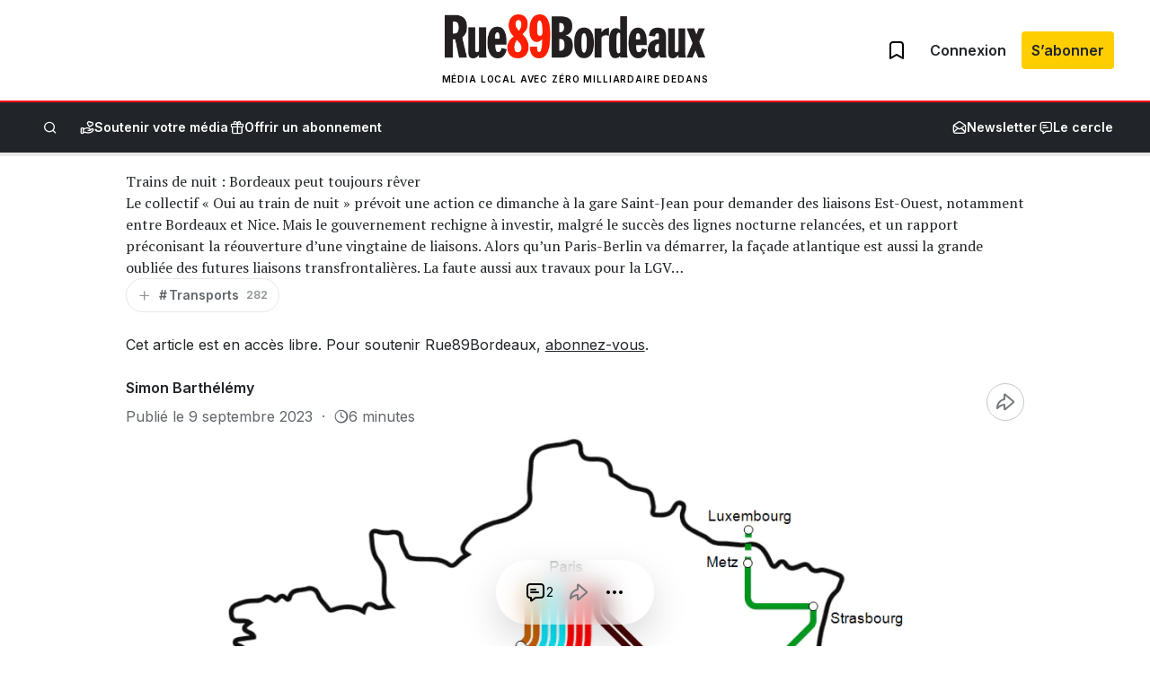

--- FILE ---
content_type: text/html; charset=utf-8
request_url: https://www.google.com/recaptcha/api2/anchor?ar=1&k=6LeDXKoUAAAAABHGC3JQ8usfHlGHPrNqh6VAHL25&co=aHR0cHM6Ly9ydWU4OWJvcmRlYXV4LmNvbTo0NDM.&hl=en&v=PoyoqOPhxBO7pBk68S4YbpHZ&size=invisible&anchor-ms=20000&execute-ms=30000&cb=d5cf4w8v486e
body_size: 49056
content:
<!DOCTYPE HTML><html dir="ltr" lang="en"><head><meta http-equiv="Content-Type" content="text/html; charset=UTF-8">
<meta http-equiv="X-UA-Compatible" content="IE=edge">
<title>reCAPTCHA</title>
<style type="text/css">
/* cyrillic-ext */
@font-face {
  font-family: 'Roboto';
  font-style: normal;
  font-weight: 400;
  font-stretch: 100%;
  src: url(//fonts.gstatic.com/s/roboto/v48/KFO7CnqEu92Fr1ME7kSn66aGLdTylUAMa3GUBHMdazTgWw.woff2) format('woff2');
  unicode-range: U+0460-052F, U+1C80-1C8A, U+20B4, U+2DE0-2DFF, U+A640-A69F, U+FE2E-FE2F;
}
/* cyrillic */
@font-face {
  font-family: 'Roboto';
  font-style: normal;
  font-weight: 400;
  font-stretch: 100%;
  src: url(//fonts.gstatic.com/s/roboto/v48/KFO7CnqEu92Fr1ME7kSn66aGLdTylUAMa3iUBHMdazTgWw.woff2) format('woff2');
  unicode-range: U+0301, U+0400-045F, U+0490-0491, U+04B0-04B1, U+2116;
}
/* greek-ext */
@font-face {
  font-family: 'Roboto';
  font-style: normal;
  font-weight: 400;
  font-stretch: 100%;
  src: url(//fonts.gstatic.com/s/roboto/v48/KFO7CnqEu92Fr1ME7kSn66aGLdTylUAMa3CUBHMdazTgWw.woff2) format('woff2');
  unicode-range: U+1F00-1FFF;
}
/* greek */
@font-face {
  font-family: 'Roboto';
  font-style: normal;
  font-weight: 400;
  font-stretch: 100%;
  src: url(//fonts.gstatic.com/s/roboto/v48/KFO7CnqEu92Fr1ME7kSn66aGLdTylUAMa3-UBHMdazTgWw.woff2) format('woff2');
  unicode-range: U+0370-0377, U+037A-037F, U+0384-038A, U+038C, U+038E-03A1, U+03A3-03FF;
}
/* math */
@font-face {
  font-family: 'Roboto';
  font-style: normal;
  font-weight: 400;
  font-stretch: 100%;
  src: url(//fonts.gstatic.com/s/roboto/v48/KFO7CnqEu92Fr1ME7kSn66aGLdTylUAMawCUBHMdazTgWw.woff2) format('woff2');
  unicode-range: U+0302-0303, U+0305, U+0307-0308, U+0310, U+0312, U+0315, U+031A, U+0326-0327, U+032C, U+032F-0330, U+0332-0333, U+0338, U+033A, U+0346, U+034D, U+0391-03A1, U+03A3-03A9, U+03B1-03C9, U+03D1, U+03D5-03D6, U+03F0-03F1, U+03F4-03F5, U+2016-2017, U+2034-2038, U+203C, U+2040, U+2043, U+2047, U+2050, U+2057, U+205F, U+2070-2071, U+2074-208E, U+2090-209C, U+20D0-20DC, U+20E1, U+20E5-20EF, U+2100-2112, U+2114-2115, U+2117-2121, U+2123-214F, U+2190, U+2192, U+2194-21AE, U+21B0-21E5, U+21F1-21F2, U+21F4-2211, U+2213-2214, U+2216-22FF, U+2308-230B, U+2310, U+2319, U+231C-2321, U+2336-237A, U+237C, U+2395, U+239B-23B7, U+23D0, U+23DC-23E1, U+2474-2475, U+25AF, U+25B3, U+25B7, U+25BD, U+25C1, U+25CA, U+25CC, U+25FB, U+266D-266F, U+27C0-27FF, U+2900-2AFF, U+2B0E-2B11, U+2B30-2B4C, U+2BFE, U+3030, U+FF5B, U+FF5D, U+1D400-1D7FF, U+1EE00-1EEFF;
}
/* symbols */
@font-face {
  font-family: 'Roboto';
  font-style: normal;
  font-weight: 400;
  font-stretch: 100%;
  src: url(//fonts.gstatic.com/s/roboto/v48/KFO7CnqEu92Fr1ME7kSn66aGLdTylUAMaxKUBHMdazTgWw.woff2) format('woff2');
  unicode-range: U+0001-000C, U+000E-001F, U+007F-009F, U+20DD-20E0, U+20E2-20E4, U+2150-218F, U+2190, U+2192, U+2194-2199, U+21AF, U+21E6-21F0, U+21F3, U+2218-2219, U+2299, U+22C4-22C6, U+2300-243F, U+2440-244A, U+2460-24FF, U+25A0-27BF, U+2800-28FF, U+2921-2922, U+2981, U+29BF, U+29EB, U+2B00-2BFF, U+4DC0-4DFF, U+FFF9-FFFB, U+10140-1018E, U+10190-1019C, U+101A0, U+101D0-101FD, U+102E0-102FB, U+10E60-10E7E, U+1D2C0-1D2D3, U+1D2E0-1D37F, U+1F000-1F0FF, U+1F100-1F1AD, U+1F1E6-1F1FF, U+1F30D-1F30F, U+1F315, U+1F31C, U+1F31E, U+1F320-1F32C, U+1F336, U+1F378, U+1F37D, U+1F382, U+1F393-1F39F, U+1F3A7-1F3A8, U+1F3AC-1F3AF, U+1F3C2, U+1F3C4-1F3C6, U+1F3CA-1F3CE, U+1F3D4-1F3E0, U+1F3ED, U+1F3F1-1F3F3, U+1F3F5-1F3F7, U+1F408, U+1F415, U+1F41F, U+1F426, U+1F43F, U+1F441-1F442, U+1F444, U+1F446-1F449, U+1F44C-1F44E, U+1F453, U+1F46A, U+1F47D, U+1F4A3, U+1F4B0, U+1F4B3, U+1F4B9, U+1F4BB, U+1F4BF, U+1F4C8-1F4CB, U+1F4D6, U+1F4DA, U+1F4DF, U+1F4E3-1F4E6, U+1F4EA-1F4ED, U+1F4F7, U+1F4F9-1F4FB, U+1F4FD-1F4FE, U+1F503, U+1F507-1F50B, U+1F50D, U+1F512-1F513, U+1F53E-1F54A, U+1F54F-1F5FA, U+1F610, U+1F650-1F67F, U+1F687, U+1F68D, U+1F691, U+1F694, U+1F698, U+1F6AD, U+1F6B2, U+1F6B9-1F6BA, U+1F6BC, U+1F6C6-1F6CF, U+1F6D3-1F6D7, U+1F6E0-1F6EA, U+1F6F0-1F6F3, U+1F6F7-1F6FC, U+1F700-1F7FF, U+1F800-1F80B, U+1F810-1F847, U+1F850-1F859, U+1F860-1F887, U+1F890-1F8AD, U+1F8B0-1F8BB, U+1F8C0-1F8C1, U+1F900-1F90B, U+1F93B, U+1F946, U+1F984, U+1F996, U+1F9E9, U+1FA00-1FA6F, U+1FA70-1FA7C, U+1FA80-1FA89, U+1FA8F-1FAC6, U+1FACE-1FADC, U+1FADF-1FAE9, U+1FAF0-1FAF8, U+1FB00-1FBFF;
}
/* vietnamese */
@font-face {
  font-family: 'Roboto';
  font-style: normal;
  font-weight: 400;
  font-stretch: 100%;
  src: url(//fonts.gstatic.com/s/roboto/v48/KFO7CnqEu92Fr1ME7kSn66aGLdTylUAMa3OUBHMdazTgWw.woff2) format('woff2');
  unicode-range: U+0102-0103, U+0110-0111, U+0128-0129, U+0168-0169, U+01A0-01A1, U+01AF-01B0, U+0300-0301, U+0303-0304, U+0308-0309, U+0323, U+0329, U+1EA0-1EF9, U+20AB;
}
/* latin-ext */
@font-face {
  font-family: 'Roboto';
  font-style: normal;
  font-weight: 400;
  font-stretch: 100%;
  src: url(//fonts.gstatic.com/s/roboto/v48/KFO7CnqEu92Fr1ME7kSn66aGLdTylUAMa3KUBHMdazTgWw.woff2) format('woff2');
  unicode-range: U+0100-02BA, U+02BD-02C5, U+02C7-02CC, U+02CE-02D7, U+02DD-02FF, U+0304, U+0308, U+0329, U+1D00-1DBF, U+1E00-1E9F, U+1EF2-1EFF, U+2020, U+20A0-20AB, U+20AD-20C0, U+2113, U+2C60-2C7F, U+A720-A7FF;
}
/* latin */
@font-face {
  font-family: 'Roboto';
  font-style: normal;
  font-weight: 400;
  font-stretch: 100%;
  src: url(//fonts.gstatic.com/s/roboto/v48/KFO7CnqEu92Fr1ME7kSn66aGLdTylUAMa3yUBHMdazQ.woff2) format('woff2');
  unicode-range: U+0000-00FF, U+0131, U+0152-0153, U+02BB-02BC, U+02C6, U+02DA, U+02DC, U+0304, U+0308, U+0329, U+2000-206F, U+20AC, U+2122, U+2191, U+2193, U+2212, U+2215, U+FEFF, U+FFFD;
}
/* cyrillic-ext */
@font-face {
  font-family: 'Roboto';
  font-style: normal;
  font-weight: 500;
  font-stretch: 100%;
  src: url(//fonts.gstatic.com/s/roboto/v48/KFO7CnqEu92Fr1ME7kSn66aGLdTylUAMa3GUBHMdazTgWw.woff2) format('woff2');
  unicode-range: U+0460-052F, U+1C80-1C8A, U+20B4, U+2DE0-2DFF, U+A640-A69F, U+FE2E-FE2F;
}
/* cyrillic */
@font-face {
  font-family: 'Roboto';
  font-style: normal;
  font-weight: 500;
  font-stretch: 100%;
  src: url(//fonts.gstatic.com/s/roboto/v48/KFO7CnqEu92Fr1ME7kSn66aGLdTylUAMa3iUBHMdazTgWw.woff2) format('woff2');
  unicode-range: U+0301, U+0400-045F, U+0490-0491, U+04B0-04B1, U+2116;
}
/* greek-ext */
@font-face {
  font-family: 'Roboto';
  font-style: normal;
  font-weight: 500;
  font-stretch: 100%;
  src: url(//fonts.gstatic.com/s/roboto/v48/KFO7CnqEu92Fr1ME7kSn66aGLdTylUAMa3CUBHMdazTgWw.woff2) format('woff2');
  unicode-range: U+1F00-1FFF;
}
/* greek */
@font-face {
  font-family: 'Roboto';
  font-style: normal;
  font-weight: 500;
  font-stretch: 100%;
  src: url(//fonts.gstatic.com/s/roboto/v48/KFO7CnqEu92Fr1ME7kSn66aGLdTylUAMa3-UBHMdazTgWw.woff2) format('woff2');
  unicode-range: U+0370-0377, U+037A-037F, U+0384-038A, U+038C, U+038E-03A1, U+03A3-03FF;
}
/* math */
@font-face {
  font-family: 'Roboto';
  font-style: normal;
  font-weight: 500;
  font-stretch: 100%;
  src: url(//fonts.gstatic.com/s/roboto/v48/KFO7CnqEu92Fr1ME7kSn66aGLdTylUAMawCUBHMdazTgWw.woff2) format('woff2');
  unicode-range: U+0302-0303, U+0305, U+0307-0308, U+0310, U+0312, U+0315, U+031A, U+0326-0327, U+032C, U+032F-0330, U+0332-0333, U+0338, U+033A, U+0346, U+034D, U+0391-03A1, U+03A3-03A9, U+03B1-03C9, U+03D1, U+03D5-03D6, U+03F0-03F1, U+03F4-03F5, U+2016-2017, U+2034-2038, U+203C, U+2040, U+2043, U+2047, U+2050, U+2057, U+205F, U+2070-2071, U+2074-208E, U+2090-209C, U+20D0-20DC, U+20E1, U+20E5-20EF, U+2100-2112, U+2114-2115, U+2117-2121, U+2123-214F, U+2190, U+2192, U+2194-21AE, U+21B0-21E5, U+21F1-21F2, U+21F4-2211, U+2213-2214, U+2216-22FF, U+2308-230B, U+2310, U+2319, U+231C-2321, U+2336-237A, U+237C, U+2395, U+239B-23B7, U+23D0, U+23DC-23E1, U+2474-2475, U+25AF, U+25B3, U+25B7, U+25BD, U+25C1, U+25CA, U+25CC, U+25FB, U+266D-266F, U+27C0-27FF, U+2900-2AFF, U+2B0E-2B11, U+2B30-2B4C, U+2BFE, U+3030, U+FF5B, U+FF5D, U+1D400-1D7FF, U+1EE00-1EEFF;
}
/* symbols */
@font-face {
  font-family: 'Roboto';
  font-style: normal;
  font-weight: 500;
  font-stretch: 100%;
  src: url(//fonts.gstatic.com/s/roboto/v48/KFO7CnqEu92Fr1ME7kSn66aGLdTylUAMaxKUBHMdazTgWw.woff2) format('woff2');
  unicode-range: U+0001-000C, U+000E-001F, U+007F-009F, U+20DD-20E0, U+20E2-20E4, U+2150-218F, U+2190, U+2192, U+2194-2199, U+21AF, U+21E6-21F0, U+21F3, U+2218-2219, U+2299, U+22C4-22C6, U+2300-243F, U+2440-244A, U+2460-24FF, U+25A0-27BF, U+2800-28FF, U+2921-2922, U+2981, U+29BF, U+29EB, U+2B00-2BFF, U+4DC0-4DFF, U+FFF9-FFFB, U+10140-1018E, U+10190-1019C, U+101A0, U+101D0-101FD, U+102E0-102FB, U+10E60-10E7E, U+1D2C0-1D2D3, U+1D2E0-1D37F, U+1F000-1F0FF, U+1F100-1F1AD, U+1F1E6-1F1FF, U+1F30D-1F30F, U+1F315, U+1F31C, U+1F31E, U+1F320-1F32C, U+1F336, U+1F378, U+1F37D, U+1F382, U+1F393-1F39F, U+1F3A7-1F3A8, U+1F3AC-1F3AF, U+1F3C2, U+1F3C4-1F3C6, U+1F3CA-1F3CE, U+1F3D4-1F3E0, U+1F3ED, U+1F3F1-1F3F3, U+1F3F5-1F3F7, U+1F408, U+1F415, U+1F41F, U+1F426, U+1F43F, U+1F441-1F442, U+1F444, U+1F446-1F449, U+1F44C-1F44E, U+1F453, U+1F46A, U+1F47D, U+1F4A3, U+1F4B0, U+1F4B3, U+1F4B9, U+1F4BB, U+1F4BF, U+1F4C8-1F4CB, U+1F4D6, U+1F4DA, U+1F4DF, U+1F4E3-1F4E6, U+1F4EA-1F4ED, U+1F4F7, U+1F4F9-1F4FB, U+1F4FD-1F4FE, U+1F503, U+1F507-1F50B, U+1F50D, U+1F512-1F513, U+1F53E-1F54A, U+1F54F-1F5FA, U+1F610, U+1F650-1F67F, U+1F687, U+1F68D, U+1F691, U+1F694, U+1F698, U+1F6AD, U+1F6B2, U+1F6B9-1F6BA, U+1F6BC, U+1F6C6-1F6CF, U+1F6D3-1F6D7, U+1F6E0-1F6EA, U+1F6F0-1F6F3, U+1F6F7-1F6FC, U+1F700-1F7FF, U+1F800-1F80B, U+1F810-1F847, U+1F850-1F859, U+1F860-1F887, U+1F890-1F8AD, U+1F8B0-1F8BB, U+1F8C0-1F8C1, U+1F900-1F90B, U+1F93B, U+1F946, U+1F984, U+1F996, U+1F9E9, U+1FA00-1FA6F, U+1FA70-1FA7C, U+1FA80-1FA89, U+1FA8F-1FAC6, U+1FACE-1FADC, U+1FADF-1FAE9, U+1FAF0-1FAF8, U+1FB00-1FBFF;
}
/* vietnamese */
@font-face {
  font-family: 'Roboto';
  font-style: normal;
  font-weight: 500;
  font-stretch: 100%;
  src: url(//fonts.gstatic.com/s/roboto/v48/KFO7CnqEu92Fr1ME7kSn66aGLdTylUAMa3OUBHMdazTgWw.woff2) format('woff2');
  unicode-range: U+0102-0103, U+0110-0111, U+0128-0129, U+0168-0169, U+01A0-01A1, U+01AF-01B0, U+0300-0301, U+0303-0304, U+0308-0309, U+0323, U+0329, U+1EA0-1EF9, U+20AB;
}
/* latin-ext */
@font-face {
  font-family: 'Roboto';
  font-style: normal;
  font-weight: 500;
  font-stretch: 100%;
  src: url(//fonts.gstatic.com/s/roboto/v48/KFO7CnqEu92Fr1ME7kSn66aGLdTylUAMa3KUBHMdazTgWw.woff2) format('woff2');
  unicode-range: U+0100-02BA, U+02BD-02C5, U+02C7-02CC, U+02CE-02D7, U+02DD-02FF, U+0304, U+0308, U+0329, U+1D00-1DBF, U+1E00-1E9F, U+1EF2-1EFF, U+2020, U+20A0-20AB, U+20AD-20C0, U+2113, U+2C60-2C7F, U+A720-A7FF;
}
/* latin */
@font-face {
  font-family: 'Roboto';
  font-style: normal;
  font-weight: 500;
  font-stretch: 100%;
  src: url(//fonts.gstatic.com/s/roboto/v48/KFO7CnqEu92Fr1ME7kSn66aGLdTylUAMa3yUBHMdazQ.woff2) format('woff2');
  unicode-range: U+0000-00FF, U+0131, U+0152-0153, U+02BB-02BC, U+02C6, U+02DA, U+02DC, U+0304, U+0308, U+0329, U+2000-206F, U+20AC, U+2122, U+2191, U+2193, U+2212, U+2215, U+FEFF, U+FFFD;
}
/* cyrillic-ext */
@font-face {
  font-family: 'Roboto';
  font-style: normal;
  font-weight: 900;
  font-stretch: 100%;
  src: url(//fonts.gstatic.com/s/roboto/v48/KFO7CnqEu92Fr1ME7kSn66aGLdTylUAMa3GUBHMdazTgWw.woff2) format('woff2');
  unicode-range: U+0460-052F, U+1C80-1C8A, U+20B4, U+2DE0-2DFF, U+A640-A69F, U+FE2E-FE2F;
}
/* cyrillic */
@font-face {
  font-family: 'Roboto';
  font-style: normal;
  font-weight: 900;
  font-stretch: 100%;
  src: url(//fonts.gstatic.com/s/roboto/v48/KFO7CnqEu92Fr1ME7kSn66aGLdTylUAMa3iUBHMdazTgWw.woff2) format('woff2');
  unicode-range: U+0301, U+0400-045F, U+0490-0491, U+04B0-04B1, U+2116;
}
/* greek-ext */
@font-face {
  font-family: 'Roboto';
  font-style: normal;
  font-weight: 900;
  font-stretch: 100%;
  src: url(//fonts.gstatic.com/s/roboto/v48/KFO7CnqEu92Fr1ME7kSn66aGLdTylUAMa3CUBHMdazTgWw.woff2) format('woff2');
  unicode-range: U+1F00-1FFF;
}
/* greek */
@font-face {
  font-family: 'Roboto';
  font-style: normal;
  font-weight: 900;
  font-stretch: 100%;
  src: url(//fonts.gstatic.com/s/roboto/v48/KFO7CnqEu92Fr1ME7kSn66aGLdTylUAMa3-UBHMdazTgWw.woff2) format('woff2');
  unicode-range: U+0370-0377, U+037A-037F, U+0384-038A, U+038C, U+038E-03A1, U+03A3-03FF;
}
/* math */
@font-face {
  font-family: 'Roboto';
  font-style: normal;
  font-weight: 900;
  font-stretch: 100%;
  src: url(//fonts.gstatic.com/s/roboto/v48/KFO7CnqEu92Fr1ME7kSn66aGLdTylUAMawCUBHMdazTgWw.woff2) format('woff2');
  unicode-range: U+0302-0303, U+0305, U+0307-0308, U+0310, U+0312, U+0315, U+031A, U+0326-0327, U+032C, U+032F-0330, U+0332-0333, U+0338, U+033A, U+0346, U+034D, U+0391-03A1, U+03A3-03A9, U+03B1-03C9, U+03D1, U+03D5-03D6, U+03F0-03F1, U+03F4-03F5, U+2016-2017, U+2034-2038, U+203C, U+2040, U+2043, U+2047, U+2050, U+2057, U+205F, U+2070-2071, U+2074-208E, U+2090-209C, U+20D0-20DC, U+20E1, U+20E5-20EF, U+2100-2112, U+2114-2115, U+2117-2121, U+2123-214F, U+2190, U+2192, U+2194-21AE, U+21B0-21E5, U+21F1-21F2, U+21F4-2211, U+2213-2214, U+2216-22FF, U+2308-230B, U+2310, U+2319, U+231C-2321, U+2336-237A, U+237C, U+2395, U+239B-23B7, U+23D0, U+23DC-23E1, U+2474-2475, U+25AF, U+25B3, U+25B7, U+25BD, U+25C1, U+25CA, U+25CC, U+25FB, U+266D-266F, U+27C0-27FF, U+2900-2AFF, U+2B0E-2B11, U+2B30-2B4C, U+2BFE, U+3030, U+FF5B, U+FF5D, U+1D400-1D7FF, U+1EE00-1EEFF;
}
/* symbols */
@font-face {
  font-family: 'Roboto';
  font-style: normal;
  font-weight: 900;
  font-stretch: 100%;
  src: url(//fonts.gstatic.com/s/roboto/v48/KFO7CnqEu92Fr1ME7kSn66aGLdTylUAMaxKUBHMdazTgWw.woff2) format('woff2');
  unicode-range: U+0001-000C, U+000E-001F, U+007F-009F, U+20DD-20E0, U+20E2-20E4, U+2150-218F, U+2190, U+2192, U+2194-2199, U+21AF, U+21E6-21F0, U+21F3, U+2218-2219, U+2299, U+22C4-22C6, U+2300-243F, U+2440-244A, U+2460-24FF, U+25A0-27BF, U+2800-28FF, U+2921-2922, U+2981, U+29BF, U+29EB, U+2B00-2BFF, U+4DC0-4DFF, U+FFF9-FFFB, U+10140-1018E, U+10190-1019C, U+101A0, U+101D0-101FD, U+102E0-102FB, U+10E60-10E7E, U+1D2C0-1D2D3, U+1D2E0-1D37F, U+1F000-1F0FF, U+1F100-1F1AD, U+1F1E6-1F1FF, U+1F30D-1F30F, U+1F315, U+1F31C, U+1F31E, U+1F320-1F32C, U+1F336, U+1F378, U+1F37D, U+1F382, U+1F393-1F39F, U+1F3A7-1F3A8, U+1F3AC-1F3AF, U+1F3C2, U+1F3C4-1F3C6, U+1F3CA-1F3CE, U+1F3D4-1F3E0, U+1F3ED, U+1F3F1-1F3F3, U+1F3F5-1F3F7, U+1F408, U+1F415, U+1F41F, U+1F426, U+1F43F, U+1F441-1F442, U+1F444, U+1F446-1F449, U+1F44C-1F44E, U+1F453, U+1F46A, U+1F47D, U+1F4A3, U+1F4B0, U+1F4B3, U+1F4B9, U+1F4BB, U+1F4BF, U+1F4C8-1F4CB, U+1F4D6, U+1F4DA, U+1F4DF, U+1F4E3-1F4E6, U+1F4EA-1F4ED, U+1F4F7, U+1F4F9-1F4FB, U+1F4FD-1F4FE, U+1F503, U+1F507-1F50B, U+1F50D, U+1F512-1F513, U+1F53E-1F54A, U+1F54F-1F5FA, U+1F610, U+1F650-1F67F, U+1F687, U+1F68D, U+1F691, U+1F694, U+1F698, U+1F6AD, U+1F6B2, U+1F6B9-1F6BA, U+1F6BC, U+1F6C6-1F6CF, U+1F6D3-1F6D7, U+1F6E0-1F6EA, U+1F6F0-1F6F3, U+1F6F7-1F6FC, U+1F700-1F7FF, U+1F800-1F80B, U+1F810-1F847, U+1F850-1F859, U+1F860-1F887, U+1F890-1F8AD, U+1F8B0-1F8BB, U+1F8C0-1F8C1, U+1F900-1F90B, U+1F93B, U+1F946, U+1F984, U+1F996, U+1F9E9, U+1FA00-1FA6F, U+1FA70-1FA7C, U+1FA80-1FA89, U+1FA8F-1FAC6, U+1FACE-1FADC, U+1FADF-1FAE9, U+1FAF0-1FAF8, U+1FB00-1FBFF;
}
/* vietnamese */
@font-face {
  font-family: 'Roboto';
  font-style: normal;
  font-weight: 900;
  font-stretch: 100%;
  src: url(//fonts.gstatic.com/s/roboto/v48/KFO7CnqEu92Fr1ME7kSn66aGLdTylUAMa3OUBHMdazTgWw.woff2) format('woff2');
  unicode-range: U+0102-0103, U+0110-0111, U+0128-0129, U+0168-0169, U+01A0-01A1, U+01AF-01B0, U+0300-0301, U+0303-0304, U+0308-0309, U+0323, U+0329, U+1EA0-1EF9, U+20AB;
}
/* latin-ext */
@font-face {
  font-family: 'Roboto';
  font-style: normal;
  font-weight: 900;
  font-stretch: 100%;
  src: url(//fonts.gstatic.com/s/roboto/v48/KFO7CnqEu92Fr1ME7kSn66aGLdTylUAMa3KUBHMdazTgWw.woff2) format('woff2');
  unicode-range: U+0100-02BA, U+02BD-02C5, U+02C7-02CC, U+02CE-02D7, U+02DD-02FF, U+0304, U+0308, U+0329, U+1D00-1DBF, U+1E00-1E9F, U+1EF2-1EFF, U+2020, U+20A0-20AB, U+20AD-20C0, U+2113, U+2C60-2C7F, U+A720-A7FF;
}
/* latin */
@font-face {
  font-family: 'Roboto';
  font-style: normal;
  font-weight: 900;
  font-stretch: 100%;
  src: url(//fonts.gstatic.com/s/roboto/v48/KFO7CnqEu92Fr1ME7kSn66aGLdTylUAMa3yUBHMdazQ.woff2) format('woff2');
  unicode-range: U+0000-00FF, U+0131, U+0152-0153, U+02BB-02BC, U+02C6, U+02DA, U+02DC, U+0304, U+0308, U+0329, U+2000-206F, U+20AC, U+2122, U+2191, U+2193, U+2212, U+2215, U+FEFF, U+FFFD;
}

</style>
<link rel="stylesheet" type="text/css" href="https://www.gstatic.com/recaptcha/releases/PoyoqOPhxBO7pBk68S4YbpHZ/styles__ltr.css">
<script nonce="R3Ye-gNFf1Y70Kl8kRndJQ" type="text/javascript">window['__recaptcha_api'] = 'https://www.google.com/recaptcha/api2/';</script>
<script type="text/javascript" src="https://www.gstatic.com/recaptcha/releases/PoyoqOPhxBO7pBk68S4YbpHZ/recaptcha__en.js" nonce="R3Ye-gNFf1Y70Kl8kRndJQ">
      
    </script></head>
<body><div id="rc-anchor-alert" class="rc-anchor-alert"></div>
<input type="hidden" id="recaptcha-token" value="[base64]">
<script type="text/javascript" nonce="R3Ye-gNFf1Y70Kl8kRndJQ">
      recaptcha.anchor.Main.init("[\x22ainput\x22,[\x22bgdata\x22,\x22\x22,\[base64]/[base64]/[base64]/bmV3IHJbeF0oY1swXSk6RT09Mj9uZXcgclt4XShjWzBdLGNbMV0pOkU9PTM/bmV3IHJbeF0oY1swXSxjWzFdLGNbMl0pOkU9PTQ/[base64]/[base64]/[base64]/[base64]/[base64]/[base64]/[base64]/[base64]\x22,\[base64]\\u003d\\u003d\x22,\x22D8OWwo3DjMOfwrTCmnbDvcKBejZWwp/DqGVxPMOqwop/wpvCo8O8w6hyw5dhwqXCv1RDSh/[base64]/CmsKGw4J7wpbDkhTDusOLV8O1A8OQJn5Sbmg4w74pYkXCusKvXEoYw5TDo01rWMO9c1/[base64]/DvsKXw5/Dv8K1w4lUwrvCtcOFXsOsKsO+w6ZcwrM5woYcEGXDtcOgd8Ogw64sw71iwpctNSVIw5Baw6NyM8ONCn1AwqjDu8OXw4jDocK1YgLDviXDkwvDg1PChMKhJsOQCB/Di8OKOsK7w65yKyDDnVLDnQnCtQInwq7CrDklwp/Ct8KOwo1gwrp9C2fDsMKawrgIAnwkccK4wrvDqsKQOMOFIcKJwoAwPMORw5PDuMKWHAR5w6jChD1DSzlgw6vCrsOxDMOjTxfClFtGwrhSNnLCn8Oiw59sUSBNAsOCwoodQcKxMsKIwpJCw4RVWCnCnlpSwrjCtcK5AmA/w7YKwpUuRMKOw63CinnDucO6Z8OqwqLCuAd6CxnDk8OmwpLCt3HDm1YSw4lFH1XCnsOPwp8WX8O+DMKDHld3w6fDhlQqw6JAckbDg8OcDmVKwqtZw7nCqcOHw4Y3wprCssOKQsKIw5gGXjxsGRlucMOTBsOpwpoQwqwuw6lAX8OhfCZSCiUWw7/DjijDvMOrGBEIX00Lw5PCmFNfaX5fMmzDmFbCliMXQEcCwpLDlU3CrRFrZWwtfEAiPsKzw4s/XQ3Cr8Kgwogpwp4GecORGcKjMAxXDMOWwrhCwp12w6TCvcOdZcOgCHLDlcOdNcKxwrfCvSRZw77DoVLCqRXCr8Oww6vDmsO3wp83w5QzFQEkwrU/dAldwqfDsMOsCMKLw5vCtMKQw58GHsKmDjhuw7EvLcKhw58gw4VjfcKkw6ZUw6IZworCjsOyGw3DoDXChcOaw53CqG1oO8Omw6/DvCMvCHjDqnsNw6AHIMOvw6lxZn/DjcKoQgw6w7BQd8Odw7bDm8KJD8KASsKww7PDnMKwVAd2wpwCbsKvasOAwqTDmknDrsONw7DCjSQtWcODIDfCjiNNw5ZCT11rwqjCq3BLw5nCrsO/w6oadsKQwqfDrcKcHsOnwrTDmcOpwobCnz7CuHYSSGbDh8KMMG9uwpTDssKRwp5pw5/[base64]/FsK0M0tCw5ZowoZAwroWw4xsw57DsnkmJcOWwrd0w7N8MGMmw4zCuTvDpsO8wrbCgx/DhMOAw7bDsMOLE0tNPEJzM1YJAcOaw53DuMKCw7NkcUkOA8KswrklaVjDr1RFQF3DuSAOHFcswp/DosKsEjVLw6Z3woZLwrjDkELCt8OtCl/DpMOmw6NDwrU4wr8Fw4vCjxRjHMOCZsKMwptqw4h/I8O+Vm4IfWbCsgTDt8OOwp/Dg3dbwpTCmG3DhsKADETDlMOxAMOzwo4CIW3DvloIQU/DgsKSZsOKwpsewpBcDiZ0w5fCnsKCCsKYwp1rwovCscKiCMOjVTojwq8iZsKwwq/Cm03CncOja8ODVnvDpGBzK8OSwr8fw77DnMKZcVRMdiJowqNcwpI3TMKrwp4Aw5bDk1FawpTCo0Jlwo7Ciy5UVMK+w7/DlMKow4TDmytLQWjCusOdXBZKecKfASXCkTHCnMK4cnfCqQtCIULDu2fCtsO1woHCgMOmKjjDjS5TwrfCpi4iwoHClsKdwoBfw7/Dlg9ecQTDjsOTw41NPMOqwoDDonrDisOyUjLCr2NSwo/Ch8KTwp4NwpkxGsKZJkFffMKdwo03SMO/TMOFwqLCqcOBw6HDnDpsAMKjRMKSeiHCgUhBwqMJwqA4bMOawpTCuS7CrUlfTcKAa8Ktwo4EP1AzOnska8KSwqnCngfDv8KKwqvCrgUpDS85bwZdw5Apw7rDr1xbwq7DoS/[base64]/LBIsBsOpYHpgw7Uew4pzZMKaw5dSdFPDucOmw73DnMKwWcO3wqthXwjCj3/CkcKMecO1w7DDs8OkwqHCtMOOwpHCrGBFwpMHZE/DhAJcVGLDkWrCqMKewp/DtGIJwq5Dw4MpwrAoY8KkYsO6GyPDqMK2w4BgCjV5asOadhMhWMKwwoVCbcKsGsOaecOnfyLDmEcpLcKGw5pcwo3DiMKHwpLDmsKKVxcSwqZbGcOcwrXDu8K9BMKoIMORw5BLw4l3woPDkh/Cj8K0EUg0XVXDhzjCtkAgSX5dflfClwzDh3DDqMOfRColasODwofDg1HDsDHDr8KWw7TCk8OywpFvw7NSB3jDmFnCpTLDnS3DgBvCo8OSPsKxR8K5w7TDkksOYG/CocObwp5xwr9Ye2XCrhQ8HyJMw5lHNz1EwpAKw6fDksOxwq95f8KHwoNHEgZzeVHDlMKsHMOIVsOFZCFRwoJzBcKweEdtwqhLw4gyw4zDj8OKwoYmMRnCucKIwo7DkBIBEl5HYcKnF0vDncK6wqVzf8KCe2YdGMK/D8Oiw5wdXz9sccKOWUvDsxjCpMK1w4PCk8OhccOiwpsrw4jDtMKOAQDClMKoJcOFVmVLW8O5VWnCtRpDw4fCvADCiXrCpi/ChzDDsHNNwqjDmC/[base64]/Di8KyUF/DjBMiwpfCo8OUwrHCqcKgHCZxw55YwqvDqQIjAcKfw6fCiQsNw4hcw68RTMOKwrrCsmUYVRZ8M8KGOMOhwqo7QcOfW3XDr8KuE8O5KsOjwrsmZ8O/QMKNw4ZCSBLCuBbDnwZDw4BiXV/DnMK4ZMODw5oETMKCdsK8NkTCmcORSsONw5/[base64]/NMKew7U9JDTDmiLDsHTDucKWSsKsesOneEpGwr3DqiZbwrbCgCt9W8Oqw4wXQFpywoXDnsOKIcK3JTcrdjHDqMKKw5Jtw6LDrGvCkXbClQPCvURcwqbDosOTw5kqPcOCw6DCn8KWw4VtRsKqwpvDpcOnVsKITcK+w6RLRHhewp/DrxvDjcOkQ8KCw6UBwql5JsOUSMOiwoM7w7kKRznDpgRSw67CkQAow54HOCrCisKTw5TDp1rCqSc2OcOLexnCjsOYwrbChcO+wqXCj1MNPMKowokYcAvCiMOJwqYfGx0uw5/[base64]/CinvCr8OPQ8KZw6TDksO8O8Kkwq7DnMOKwqUAw5d3eHTDlsKSFi1Qwo/ClsOkwoDDsMOowr4Kw7PDucOIw6ESwrrCs8KywrHCvcOzLSQJSHbDg8K0GsOPcSrDmVg9clTCgT1Ew6XCrzHCt8OAwrMfwoYmJRthQ8O4w5srNwFSwpzCpzY8w4vDgsORK2VOwr01w73CocOUIMOOw4DDuEwFw43DscOTLEnDl8KWw6/[base64]/wqTDrztyw5zCvQpEew7CqDYYTcKfw6HDt2ZII8OeVG4qE8OkNCcHw5zCg8K5AzvDgMOBw5LDsSYzwqXDhMODw6JEw7LDlMORGcOODy9Swq3CtzvDimJtwrfDjx9kwp/[base64]/DvhDDgsOdwp/ClsOlPsO2XcKpMMONPMOTw4vCh8OOwozClEQQGDQcEHVMdsKmN8Ojw6/DtcOYwodYwrXDtGIoMMKhSzRPBMOLVkNpw7YvwpwAMsKSYsOUC8KaV8OeGMKgwo1Xdm3Dg8O9w7AgQsOxwo5uw7bCpXzCusO2wpLCksKqw5bDqMOsw6FKwrFcZsO8wrtObx/DjcKFIcOMwoEIwrjCjgDCicO2wpXDmgXDssKqQBJhw6XDgBdQehledjMQcTIGwozDgV5GOsOiXMKDEDAEbcKJw5nDgW9sfHXDiSF8TXcFCWTDvlbCiwnClCLCvMKnCcOsd8K2H8KLYsOxUEgBNBZTX8KQLFAkw4rCusOte8KlwqV/[base64]/DtcKISMKvw6HCqk9hwp3DocKuwopLPGrCtcOsdsOyworDu3nCrF06w4Zxwr4HwoxDC0vDl0hRw4HDssK/[base64]/CjkkPwpI9CcOew5QHwoQBSMORW8K4w5DDvcOcTMK2wqkpw57DqMK5eDUjMMOmCDTDjMKvwpdYwp14wpsiw63DpsOTesOUwoHCtcKcw65iQz/CksOew4TCoMOPRnF/wrPDnMKZGQLCusO7wqjCuMO+w6LCpsOqw4gRw4XCiMKVVsOrfMOvIwzDjlvDlsKkTh/CoMOJwpfDiMOfFVVBCEQaw7lhwr5UwohnwrdPLGvCtmDClBfDh3ppd8OIDjoXwpA3wrvDvRnCq8Osw7FDEcOlEBvDtSHCtMKgDlzCnWnCmQsSfMKPQGN3V3fDr8OVw5w0wow/TMOsw6zCmWHDnMO3w4g3wq/[base64]/SVUQGGUtesOwwqLCigMowrPDnj9Hw4VXVsK9KMO2wo3ClcObWxvDj8OsAVAwwpDDmcKNcXMcw5t2KsOcwqvDn8ORw6Udw4lzw6DCo8K3EcK3eEArbsK2woBNw7PDqMKEXMKUwr/[base64]/CsOMA8K+w4MufmTDiFXDnMO5w6PCnmEfJ8KFw600a3s/bz4Pw7HCkXDCjn4uLHTDkV3CjcKMw6PDlcKMw7bCtGVnwqvDrVnDo8OEw7nDvV1pw55DCsO4w7HClQMIwpLDsMOAw7xXwpjCpFTDiFTDqknCu8OGw4XDjn7Dk8KGXcKJXDnDjMODXsKRNEVQUMKUVMOnw7LDjMKXW8KMw7DDj8KIecOww7t/w4DDt8Kcw61APWPCjsK8w6lAW8OcUV3Dm8OYJA7CgB0LRMKpAzvDuE1KXMOaSsO9V8K9AnUWVU8rw5nDigQawrIbLsOBw6HClMO2w5Nuw6N+wq/ClcOoCMOiw7JjUzjDgcKvfcOowrNLwo1Gw5jDlMK3wo8VwpbCusOAw5l1wpTDgsKLwqjDl8KNwqpDcW3Ci8KdWcOwwpjDnAdtw6jDpwtbw55cwoA7LMKUwrEGw5h6wqzCiRhPw5XDhMOTVyXCmQ8mbBoKw4sMPcKqTFcCwocfwrvCtcO/IcKPHcKuTDbDpsKfOxzCpMKIIFAkM8O8w5HDgzjDijYiMcK3fRjCnsKxf2IzYcOewpnDhcObP389woXDgCrDjMKVwofDksObw7I9wrTClhAjw7h9wqVzw48faS3CicK1wpc3w69bRRxRw443asKVw4/Cj3xQA8O8f8KpGsKAwqXDr8OPD8KaFsKNwpLDuH/DmEbCqjfCk8K0wrnCosK4PUTCrGxhdMO3wqzCgGkEWwZ/[base64]/WQXCgcO8wrY0wponw7zCsXQyScKmTj5HRBvCh8KdBgM5wpHDjMKAZ8Ojw5fCsBZPDcKpecKWw7jClGkXW3fCuS1Bf8KtT8Kaw6J1Cz/Ci8OGOARveShBRhh7TcK2Y3/CjmzCqRgew4XDtHYpwphXwrPCgDjDo3Z5VjvDgMOpG2vDh08dw5vDtjLCmsO/TsKWGz9Tw5vDtHfCumh+wrfCvsO3MMOrLMODwojDh8OdUFRlGGLCtsOnNR7DmcK/[base64]/[base64]/DjhjCm8O7wq9aw4TCuUxRw5rDnwUdUcK/cVbDqUbClQHDljnCicKGwrMnB8KBeMO8V8KBI8OHw4HCrsKvw4pIw7B7w5siej/[base64]/DgsODwpNMX8K8CMOIw4oPwozCkw/CuMOxw5bCicOuw4wnw73CtcOidl1bwozCscKVw7VvScO4QzRAw4cmdXLCl8Onw6ZmdsOhWRxXw4jCg3JTcHZYI8OQwr7DpFhAw6I3ZsKwIMOjwqLDglzDkT3CmcOhCMOwTjnCnMK+wpjCjHImwop+w5AEI8KAwpsbZD/CpWZ4TiFuRsKYwp3CiQB3dHgvwq/[base64]/DqnFqw69cwrnCr8KIwqPCmGtOHsK3w63ChMK+F8OGEcO1w65SwpbCncOSa8OpPcOzLsK6XDzCuTkVw7bDoMKOw5TDiBzCqcKhw7tzJnPDuX9fw5xkQHPChCTDgcOWHl5Ud8KyLcOAwr/CtFxjw5DCkjHDmiTDo8Odw5NzLgTCl8OrfU1WwroGw79vw7vCsMOYcV9MwqvDvcKEw7EBbSLDncOyw7DClEZuw5DDqsKxPhwxdcO9DsOww4fDihbDk8OSwoXCr8OOFsO0YMK8DsOJw4zClErDpnR/wpbCrWdNLTVDwrUndV4KwqvCilHDuMKiCsOJesOcb8OGwqzCk8K4V8OiwqjCvMO3ZcOjw6rDuMKrJSDDqQXDk3rDlTo8agcwwpTDtyHCmMOrw6LCrcONwpVhcMKjwpJlVRh/wrYzw7BJwqHDlXg3wpXCszEBHsOfwrLCmsKYSXjCm8OnCMOuWcKlChAmaTLCr8K2VMKZwqFdw7zCjAANwqM1w6XCk8KYQDlsaj0mwqzDsgnCmzvCvlnDrMO2H8Knw47DrTTDtsK4dRHDmzhAw5AlYcKqwr3DksOhMsKFwpLCiMKpXH3Cuk/[base64]/[base64]/[base64]/UhjDusOkRQDCp8KgwoNtwpJqw4LCqsOmw50YVMORw70gZyvDg8Kcw4czwrsPWsOiwrZVBsKPwp/ComPDrErCicOhwpVCW3Mvw6w8ZsOnWkUFw4IJS8K1w5XCkiY7bsKbHsKlJcK9NsOabSjDrmnClsKrYsKZUR5Gwo5VGA/[base64]/[base64]/DicKNwo7DphwbwoZmw6IZdsOOw43DnH5swoIpG0Q9w7YAFMOEfjnDnAIGw5Eew4XCkFNsODRdwrIkVcOSOVx/[base64]/D2tQU23Dk8KKw6fClE7Ck1LDsBTDlCRtLldJV8Oywq/DoAJKSsOCw51owrPCvMO4w7dbwo4cFcOKXsOuJSrCjMOGw5N4NcKsw7NiwoDCpibDq8OSCwrCrVgKRhXCmMOIScKZw75Mw7/DocOcw6/CmcKGO8OpwqhUwqHDvhrDssOTwqzDlsKfwp9ywqJbRGBBwrEwBMODPsOEwogFw7jChMOSw60bAG/CrsOIw5fCiAvDpcKBP8OUw7HDq8OSw5XDmsKlw5rCkDcGYWZnCsOIbC/DrwPCukJOenYgTsO2woTDlsKnUcKbw5oIXMK0NsKhwpItwrFLSMOWw4Yowq7CgFkgcXUawpjCnU7CpMKsZGbDucK1wq8Xw4rDtAXDhUMmwpMOWcKdwqYHw4kzIWHCiMKKw7ApwrzDuhbCim1CQl/DrMOEcwcpwrcrwpJxYxDDnArDuMK1w70+w6vDo1kgwq8GwoxbHl/Cr8KYwoIowosPwoR4w7pjw7JYwpc0Ylw7wqzCgSXDucKAw5zDhkk7WcKCwovDn8K2E3sLKx7Co8KxRBnDkcObbcO6wqzCiBNWKMK4wp4BL8Ogw5V9EMKDTcKxWnZvwoHClcOhwqfCqX4ywrh1wq7CihPDnsKrSXtfw61/w6IVARDDncOLVlHChxcswplAw54aSMO4ZisLw4/CvMKyLcK+w6pCw5V8bjkcdzfDrl0JWsOpfWnDksOiSsKmfXY9LMOEBMOkw4bDnTPDmMOZwrMqw5d2fERCw4/[base64]/DtsKOwoVqwojCnsO4wrXClMKqMnPDpnPChlXDunTCjcKkE0TDsnlYRsOaw4JKb8O5GsKgwolHw6zCllbDuhpkw7PDnsO2wpZVcsKRZAQSDsKRAWLChGHCnMO6eHwiRMKTbgEswptOfE/DkX4QEEzDosOVwqhUFmTDuA3DmlTDgitkw4xNw4nCh8KEwp/[base64]/[base64]/[base64]/CpSg6J8KvSElnG8Kfw7x6PyELwoLCnALCiCBsw4rDmknDuwzCllR9w5IowqfDoDgKc0DDl23CnsKvw6piw7pjAsK6w4zDqn7Dv8OJwqRWw5TDjsOFw7XCnyPDtsKgw78CeMOHSjHCisO3w5ZRVE9Lw4I9fcO5wq/CplzDl8KPw5bCribDp8OjaVTCsl3Cqh/[base64]/woUSwrV8w4/CiRtpE8ODw6FeasKgwonCnikuw4TDjVPCgMKMchrDrMOrTz0Zw612w7N/w4pYUcKWWMO+A3nCr8O9DcK6XCo9fsOFwq4rw6RnNMOERUwow5/Cv0kwCcKfB3nDtmDDhsKtw7nCiXlpbsK1G8K8ACvDscORLwjChcOBeUbCpMK/ZUPDpsKsKx/CrCPDlSbCigjDj1HDjiYjwpzClcO6Y8KTw5ERwqhbwrrCjMKPO3t2awtawoDDhsKqw5cdwoTCl1vCnFsBWkbCmcKFR0PDicKpOh/DhcKXZAjDhnDDucKVACfChFrCtsKtwo9uLcOMLXlcw5NIwr3CgsK3w5ZIBRk1w7/[base64]/DuMOiw5ZTwqvDgcK8w683eMOCwr7DuB8FTMOlNMOvDQVMw7dyV2LDgsKeY8OMwqENZcOQfn3DshPDt8KgwqTDgsK2w6JEf8KfVcO/w5PDh8KQwqw6w5bDqRXCqcKBwqMHZB5nIjoIwo/CkMKnZcO2WsK2PR/CgCXCi8KTw6gRw4ojAcOtZShiw6TCqsKpaV5/XTPCo8KUEF7DuUBQYMO/F8KQfwIQwp/DgcOYw6jCuhMYVMOSw6TCrMK3w4Umw7xrw5FxwpDDqsO0UcK/McOjw6dLwqUYDMOsMSx3wovDqBsDwqPCo3YQw6zClhTDmn8qw5zClsOiwqtRMRTDkMOow75cLsKdUMO7w5dUI8KZEBN6K3jDgcKtAMO8OsObaFBdD8K8OMK8ExM7IS3DrsK0w5lgWcOecVcXMVV0w7nDsMOuV2LCgC7DhS/Dkw/DrMKuwq8WLMORwoPCtwfCm8KrY1DDv3c4bAtrYsK1acKEdhHDiQxSw5csBXfDpcKcw7HCr8OFLycmw53Dsmtidy3CgMKQwqzCs8O8w6zDrcKnw5rDkcOZwrVQa2/ClcKxGys7LMOEw7Fdwr7DicOqwqHDrlTDkcO/w6/Ch8Kyw44ibMKbdEHCisKVJcKnfcKcw6PDpgtIwoxNwoYpVMKBJBDDicOLw4/CvXvDhsOywpHCg8OpHjsDw7XClsOJwp7Dkmdnw4ZcVsKIw64OB8OWwowtwoVXX3V/flDDiRNZZXpfw616woHDmMKFwqPDoyETwr5OwrgrHF90wo3DjsKrZsORQMOufMKVdXIyw45jw7bDvFHDiw/[base64]/w57DlU5MPi49RcKhLhLDicKcwrfDosKwR1XCssOaFmbDlMK2CFbDlxxuw5nCjkktw6/DrBlAIQzDs8O7cUcIaS5Zw4/DpFsQPCwhwroVNsOFwpgYVsKrwqUXw4AmAsOkwo3DpEtFwpnDsE3Ci8OtcDnDgMKSUMOzbMKxwq3DmMKMI0YLw5vDgA9GBMKnwrNNTBXDkEFew4sSDWJowqfCs2N7w7TDicOmTcOywrvCqBPCvn4nwo/DphpeSyllQlfDpixdMsKPdiPCh8KjwpINQHJqwr8aw71IMm7Dt8KCXn5bSVc0wqPCjMOfPwHCrX/DpEUaFMOIVMKqwoIwwqfCuMOrw6TCm8Kfw6cxHMK4wp1JNMOHw4nCkUbChsOyw6PCgDpuw43CmQrCkSHCgcOPb3/CsWNcw6PDm1Znw4/Co8Kpw5DDvWrCrcOew7kDwoPDiVDDvsK9aQQLw6PDog7DssKmJsKFR8O7FxPDqGIrK8OJKMOjCU3CusKEw5c1HUbCqxkbfcKGwrLDpsOGDsK7ZcO6GMOtw7LCi2fCoyHCosOwK8KhwrJLw4DCgDpGW3bDjS3Cr05XXH9jwqLDpAHCh8O0K2TCrcK9McOBDMO/[base64]/w79/woTCucOfw7zDh8KQwrXCqGLDlyvCogPDmcOeSsOKMsOSMMKuw4vDv8OFcybDrF80w6Fgw5ZGw7zCncKCw7pVw6HCvi0Qa3Q+wqQ2w4/DsCbCv01hwqfCkBZ3MXrCjyh6wrLCrBjDo8OHeXF8PcOzw4HCr8Kdw4xYAMKMw4vDiGnChXTCuVYlw50wcH49wp1wwrJbwoclFMKLNjfDjcOdBz/CkU3CnjzDksKCWQ4Tw7HDgcOAejrCh8KcY8K1wr0xa8OTwr4HHUMgUTUYw5LDpcOjX8O+w7HCicOyZsOiwrVpcMOqSn/[base64]/Cp1M1A8K3wrzDsDkNw7DChSJmw4h7w6Exw6oDFV3DiT7ChEXDhsOQbsO3C8Kkw7DClcKqwqYVwojDs8OmOsOXw5tZw7xcVwUWHgd+wrXCgMKZJlzDtcObX8K2GcOfIF/[base64]/w4sqwp1Kw6Ybw6ozL8KKwrjCgyR+XMKtBcOKw4PDr8KoIgHCjV/Ch8OOXMKsJUDCmMOaw43CqMOaZCXCqWsOw6cTw53ClAZUwpohGDLCisKeX8OnwqbCoWcmwoATDQLCpBDDohM1NMOfFz7DmWTDjA3DsMO8dcKcWRvDj8OGNnkAfMKUKEbCqsK9FcOUS8Odw7ZkQg7Cl8OeW8OCTMO4wrLDiMKkwqDDmFXDgmQ7NMOPY0PDvsO/wqYOwr/DssKVwq/Ch1MJwp0yw7nCs2LDtHhmNwgaSsKOw4jDiMONOsKPfsKpWcORaX5BbAd1I8KIwrwvbD7DscK8wozCqWcDw4/CgVFGBsKJawvDkcK0w6HDsMOkVytFM8KUdj/ClRQ2w5jCn8KPA8Oow77Dl17CpDLDqVTDuCPCl8KhwqDDncK+wp80wqjDlxLClcK8B10swqYOw5LDj8OEw7rDn8OUwoBowoDDk8KiKFDDoGrClVJ+T8O9QMOpImN/KCnDlUIcwqMwwqzDhEMCwpZvw5plAwvDu8KuwprDvMO/TcOjTsKOcVrDplfCmU3CqMKqKn/CrsK9ED83wqrCvXXCtsKKwpPDmSnCrSIgw7F7SsOBXU0UwqwXEC7CqMKgw6dEw7I/Yy/[base64]/DhsKIw7NOBsOQMMKxw7lHbVLChUcEQcOewpInwonDp3rDn0PDjsOdwr/DpVbCtcKDw77Dr8KTY0FOLcKtworCu8O2bE/DgVHCn8K2Wz7Cm8KHVcOcwpXDhVHDtcO6w4DCkw1Ow4Quw53CqMONwrXCjzBfI2jDuFPCuMKYHsKXYxAcNVc8XMKrw5ROwrvCvVc3w6Vtw4V1AkJ2w6oNQ1jCuVjDt0M/[base64]/CnHFSwrNxwp/[base64]/[base64]/[base64]/[base64]/w6RMIsOGWsOlYcKlwrdFIxNoT8KHR8OAwqrCgmdid3PDtMOhGBhzY8KCIsOCFg8KMMK+wqMMw4tICBTCuDA5w6nDoixvITgDwrjCicKtwrUUV3XCu8OgwoEHfDMTw504w4NQH8KxYnHDgsO9w5zDiDQ9UcKRwo82wpVAfMK/CcKBwqxAFj0fJsKUw4PCrzLCvVEgw5Zcwo3CvsK2w6xIfWXChi9sw7wMwpjDmcKGWhs5wr/[base64]/[base64]/DmsOFNVF8wofDtcK3w6w9w7wFw64EIgfDnBbDk8KewpPClcKtw5AGw57CpWnCnAxtw5/CksKrbWFtwoMtw6TCmD04ZsOcDsOhccKWE8OlwqPDkybDmcOAw7zDs0w3OcK7PMOsIXbDiCVbYMKcdMKiwrvDglQYXSHDocKYwoXDpMKWwrk+JDbDhCzCp3EFI1pHwplWFMOdw6jDrsKfwqjCnMOQwp/ClsOqL8K2w442LsK/ADgFRWXCjcOFw74iwrxbwp83PMKzwr/[base64]/CjsOLDmlUw5ohw6wOw4DCgzfChMONOGPCgyfCr3HCtE9JZhfDliQVWBkBwrMJw5EQSRHDgMOEw7bDnMOoMVVYw5FGa8KMw4lOwrtGU8O9w4DCui9nw7N3wpLCpA12w5F/[base64]/[base64]/Dnz7Dp8KGSmnDjx8wP0rDsMOdwqrCksKJR8KHCRFewoJ7wrzCsMOHwrDDpjUZJlpGKk5Nw4dnw5ETw5JXB8KTwqJPw6UzwqTDiMKAB8ODBGxRSx/DuMOLw6UtFsKlwoYmY8Kewp1NWsO5TMO0LMOxGMOgw7nDh2TDo8OJeWBKZ8OBw6AnwqPCl2xTXMKtwpgyJDvCowQ/Ijg6WizDvcKmw7/DjFPCoMKbw6szw64uwoIqCMO/wrEaw4M5w7rCiyIFecKVwqFHw58EwqjDsX8MM2nDq8OPXy8zw7TCo8OKwo/ClG3CtsKuDlxYDV4twqYkw4bDpBPDjlRjwrdOBlnCr8KpQ8OzVsK1wqfDtMK3woTCgwDDmHlJw7jDgcK3wohZYsKtKUvCqsOIC1/[base64]/[base64]/T8K3PcKlSkTCvw9HdyBBwqXCvMOwSMOZNlbDgsKrRcOYw5BewrHCll3CncOMwo7CrE7CjMKuwp7CinbDmkrCtMOTwprDr8KHO8KdMsK+w7w3GMK0wpkWw4zCq8K/cMOlwoPDlRdfwofDrFMjw6BvwoPCpic1w4rDg8KNw7IeGMKedsOZdmzCrBJ7D3g3MMOoesKbw5QBJEPDrTnCiCXDn8OUwp7Diyo3woHDuFnDohvDs8KdOcOlVcKcwp3DucOtf8Kew4rCjMKHFcKcw4tvwoExJsKxbsKQRcOEw6w1Rm/ChMOsw5LDih9SAWbCtsOxPcOwwq1hHMKcw6TDoMO8wrzCn8Kaw6HCkxLCvsKEb8KcO8K/cMOKwqUqMsOCwqBAw551w6JRfS/Dn8KfZcOZCCnDpMKiw7zDn3MpwqJlAHQZwq7DtTrCu8KUw7UkwpI7NkXCpsOpRcOJUysuHMKPw57CjGrDjQ7ClMKBccKUw5puw5XCrAwpw6NGwozDssOiSDEMwoB9XsKdUsOzHwgfw6rDpMOvO3F5wpDCvBEZw5xaM8OkwoA/wrF3w6cSIMOxw5I9w5kxbiV3bMOSwrIgw4bCk2wVTWjDkQh5wqnDu8K0w403wpzCmwNqUsOfW8KYVWAzwqUuw7DDrsOuIcOgwrMQw58lRMK+w50MYz9OBcKudsK8w7/DsMOxAMOjZ2bDunhdRz5IcG1uwpPCicOAC8KqGcO5w5zDtRDCp2rCtiZtwqZvw6vDpXxdLB14W8O5VAdDw4fCjUTClMKbw6ZVwpXCisKpw4HCq8K8w48kwqHCiHxcw6PCk8K7wrPDocOSwr/[base64]/CjsOIYUPDmz9ew7LCg0REwrPDkcOVfFHCoT/CgmXCjA7Ci8KtBcKswrEGI8KHYcOzw7k8W8K7wqxGR8Kmw7BfZwzDjcKQVMOjw4x0wpBYVcKYwrbDpcK0wr3Cs8OmfD1beRhpwrQOB1/[base64]/Dq08sDSTDtsOhwoTDocORwq54ZsOqTcK/[base64]/Dl0bDtsKBw4ovwpBTI1DCi8K1w4jDt2XCmMKGTcOYEw99wq/[base64]/[base64]/CjsKCw681J8OPwpgSwq/CqyrCujN5w5DCrcOEwpsgw40+DsKPwoglIUNRa8KHZRzDrz7CgcOswpFkwo03wrPCm3PDpSYbUEAaB8Osw7/Ch8OKwotcXG8Lw4oUACzDmFI9WXE/[base64]/wqTCiMOmw5HDtnw4Y8OuMMOhaGETw6PCi8K4KcKOSsKaT0wGw4/Cmi8rJid1wpjCtBLDusKIw7fDm1bClsOiO3zCgsKOE8O5wo3CkVhEY8KNcMO6dMK6ScOjw5LDgXnCgMKiRCE2wqBlK8OeNUADWMOtLsO+w5rDqMK5w4rClsOlCMKCVitSw6TCkMKrw459wpbDn0LCkcO5wrnChVbDkzbDiUkkw5PCmmdTwoDCjjzDnjllwpjDtk/DhsOOWX3CkMO3wrQoL8OqCTsFQcKFwqo+wo7DgcOswp/[base64]/[base64]/[base64]/[base64]/[base64]/Co0DCgMK0L3IPPlvDlyTDhsK4LB7DmVfDicOAC8ODw45PwqvDoMKNwpUjw73DvwUewrjCuE/DtxHCosOKwpxZVCbDqsKRw5/CuUjDp8KbMMO1wq86GsKXF3XCtMKowqjDkkXCgBhswrs8FGs4NUQjwo1Hw5bCmV8JQMOiw5onaMOnw7fDlcOFwrLDkl9+wrp2wrArw5tRFyPDo3BNKsKwwqvCmz7DtTo+LHfCucORLMOsw73CknjDv39gw7gzwpjDiT/CrTDDgMKFMsOGw4kRLFrDjsOJTMKhMcKAQ8OvesOMPcKFwrLCtX1+w6JDXnR4wpddwphBaF8OWcKFdsOOwo/DgsKUPAnCqTJVIybDrhXDrU3CuMOdSsKve3/CjShZZ8OBwr/Du8KfwqcOZVpgwqYbeifCj0VVwpUdw5VcwrnCrlnDmMONwp/Dt1LDum9MwobCkMOnJcOuFkTDoMK1w6Y3wpXCg2kTfcKLBsKXw4oUw6M+wrYyAMKfWTgQwoHDrMK7w7bCoG7DssKkwp0vw5cmQ1IFwqUdLWpCIMKywp/DhhrCscO2B8OEwp13wrXDlBdEwq/[base64]/ClAXDvjfChxh+w55/[base64]/DnGwpwr91wq/DqxLCrChYdgVgwphvMMKvw6PDpsOkwrPCvcKiw4Ezw59fw5BPwpIyw4TCvgfDg8K6eMOtRV1gKMOyw4x6HMOVKCsFesOQQVjDlDgLw7xYaMK9dzjDpAnDscKiW8OlwrzCqyfDunLDrjlDacOTw5DCrh4Hd1PCgsKNOcKrw7kLw51/w6fCrMOQHmMAIGd6acK+WMOaFcOJSsO4Yg5tCyNMwrQLIcKqXsKNccOQwqbDmcOMw50kwqLCmDxiw54Qw73CmMKGesKjT1gawqjCuQNTP2IfayI8wphLbsODwpLDuxPCiwrCvAUMcsOOKcKXwrrDmsOoa03DlMKqVCbCnsKOFMKUFg4tKsOIwoHDosKswonCp3/DqcOfNsKpw6bDqsK/[base64]/Cp8Orw4VpwovCm1x4JMKgf8K8wpNXGhLCpTsHw7YJBcO1wrxxFU/DrsO9woInUVYNwrbCgHAcEWApwqF+dsKBbsOWcFJYXMOGCRvDmGnChxN3QRJjCMOuw7DCtRJKw60mAFEpwqJ5R3zCnA/Cv8OsNVFGRsOzGMOnwq0RwqvCn8KAfm97w6zCtFFUwqU/[base64]\\u003d\\u003d\x22],null,[\x22conf\x22,null,\x226LeDXKoUAAAAABHGC3JQ8usfHlGHPrNqh6VAHL25\x22,0,null,null,null,0,[21,125,63,73,95,87,41,43,42,83,102,105,109,121],[1017145,623],0,null,null,null,null,0,null,0,null,700,1,null,0,\[base64]/76lBhnEnQkZnOKMAhnM8xEZ\x22,0,0,null,null,1,null,0,1,null,null,null,0],\x22https://rue89bordeaux.com:443\x22,null,[3,1,1],null,null,null,1,3600,[\x22https://www.google.com/intl/en/policies/privacy/\x22,\x22https://www.google.com/intl/en/policies/terms/\x22],\x22JoTvKIRtV2ee9T3DXJ5aN8JZa5oMNh3bwEWc15o6MhI\\u003d\x22,1,0,null,1,1769193355475,0,0,[69,222,148],null,[207,9,14,60,250],\x22RC-0SHWIskZY1nJ5A\x22,null,null,null,null,null,\x220dAFcWeA4bjRESoNcCJQIQmz-MZr7axIG8QdUO6RppQWu7Ba9hVbFnV5MmsSSIg9m7uRRvmI-Ep_r31bCIPd_qGSPjN6ymvrB1jg\x22,1769276155507]");
    </script></body></html>

--- FILE ---
content_type: text/html; charset=utf-8
request_url: https://www.google.com/recaptcha/api2/aframe
body_size: -247
content:
<!DOCTYPE HTML><html><head><meta http-equiv="content-type" content="text/html; charset=UTF-8"></head><body><script nonce="KWiOYhwNueLBmHjyB7aAUA">/** Anti-fraud and anti-abuse applications only. See google.com/recaptcha */ try{var clients={'sodar':'https://pagead2.googlesyndication.com/pagead/sodar?'};window.addEventListener("message",function(a){try{if(a.source===window.parent){var b=JSON.parse(a.data);var c=clients[b['id']];if(c){var d=document.createElement('img');d.src=c+b['params']+'&rc='+(localStorage.getItem("rc::a")?sessionStorage.getItem("rc::b"):"");window.document.body.appendChild(d);sessionStorage.setItem("rc::e",parseInt(sessionStorage.getItem("rc::e")||0)+1);localStorage.setItem("rc::h",'1769189757049');}}}catch(b){}});window.parent.postMessage("_grecaptcha_ready", "*");}catch(b){}</script></body></html>